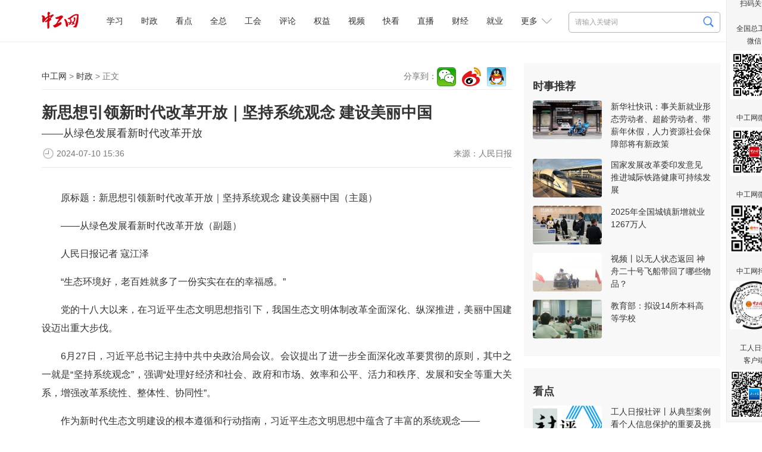

--- FILE ---
content_type: text/html
request_url: https://www.workercn.cn/c/2024-07-10/8301210.shtml
body_size: 13283
content:

<!DOCTYPE html>
<html>

	<head>
		<meta http-equiv="Content-Type" content="text/html; charset=utf-8" />
		<meta http-equiv="X-UA-Compatible" content="IE=Edge">
		<meta name="viewport" content="width=device-width, initial-scale=1.0, maximum-scale=1.0">
		<title>新思想引领新时代改革开放｜坚持系统观念&#32;建设美丽中国 - 时政 - 中工网</title>
        <meta name="keywords" content="生态,保护,系统,环境,发展" />
		<meta name="description" content="新思想引领新时代改革开放｜坚持系统观念&#32;建设美丽中国" />
        <meta name="filetype" content="0" />
		<meta name="publishedtype" content="1" />
		<meta name="pagetype" content="1" />
		<meta name="catalogs" content="34196" />
		<meta name="contentid" content="8301210">
		<meta name="publishdate" content="2024-07-10 15:36:22">
		<meta name="author" content="宋新雨"/>
		<meta name="source" content="人民日报">
        <link rel="stylesheet" href="/resources/css/content.css">
        
<meta name="viewport" content="width=device-width, initial-scale=1.0, maximum-scale=1.0">
<meta http-equiv="Content-Type" content="text/html; charset=utf-8" />
<meta http-equiv="X-UA-Compatible" content="IE=Edge">

<!-- css -->
<!-- <link rel="shortcut icon" type="image/ico" href="${prefix('images/favicon.ico')}" /> -->
<link rel="stylesheet" href="/v3/css/v3-framework.css">
<link rel="stylesheet" href="/v3/css/responsiveslides.css" />
<link rel="stylesheet" href="/v3/css/font-awesome.min.css" type="text/css" />
<link rel="stylesheet" href="/v3/css/bootstrap.min.css">
<link rel="stylesheet" href="/css/common.css">
<link rel="stylesheet" href="/css/layout.css">
<link rel="stylesheet" href="/css/index.css">
<link rel="stylesheet" href="/resources/css/content.css?20250410">

<!-- js -->
<script>
	var frontAppContext = '/cms/';
	var siteID = "122";
	var siteURL = "//www.workercn.cn/";
 	var siteAlias= "";
	var isPreview = false;
  	var url = window.location.href;
  	if(url.indexOf(frontAppContext) === 0){
	    var path=url.substring(frontAppContext.length);
	    if(path.indexOf('/preview/')===0||path.indexOf('preview/')===0){
	      isPreview=true;
	      siteURL = "/cms/preview/zgw/";
		}
	}
</script>

<script src="/js/jquery.min.js"></script>
<script src="/js/jquery.pseudo.js"></script>
<script src="/js/zcms_common.min.js" contextpath="/cms/"></script>
<script src="/js/zcms_frontend.js" contextpath="/cms/"></script>
<script src="/v3/js/responsiveslides.js"></script>
<script src="/v3/js/hammer.min.js"></script>
<script src="/v3/js/bootstrap.min.js"></script>
<script src="/js/index.js"></script>
<!--[if lt IE 10]><script src="/js/respond.src.js"></script><![endif]-->

		<!--<link rel="stylesheet" href="${prefix('resources/css/content.css')}">-->
        <link type="text/css" rel="stylesheet" href="/css/editormd.preview.css" />
		<!--<script type="text/javascript" src="${prefix('resources/js/jquery-1.8.3.min.js')}"></script>-->
        <script type="text/javascript" src="//res.wx.qq.com/open/js/jweixin-1.6.0.js"></script>
		<!--<link rel="stylesheet" href="${prefix('v3/css/font-awesome.min.css')}" type="text/css" />-->
		<!-- js -->
		<script>
          	var contentID = "8301210";
			var frontAppContext = '/cms/';
			var siteID = "122";
			var siteURL = "//www.workercn.cn/";
 			var siteAlias= "";
			var isPreview = false;
  			var url = window.location.href;
  			if(url.indexOf(frontAppContext) === 0){
	    	var path=url.substring(frontAppContext.length);
	    	if(path.indexOf('/preview/')===0||path.indexOf('preview/')===0){
	      	isPreview=true;
	      		siteURL = "/cms/preview/zgw/";
				}
			}
            var title = "新思想引领新时代改革开放｜坚持系统观念&#32;建设美丽中国";
     		var description = $('meta[name="description"]').attr('content');
      		var image = "https:" + siteURL + "/resources/images/fx-logo.jpg";
		</script>
		<!-- <script src="${prefix('js/zcms_common.min.js')}" contextpath="${FrontAppContext}"></script>
		<script src="${prefix('js/zcms_frontend.js')}" contextpath="${FrontAppContext}"></script>
		<script src="${prefix('v3/js/responsiveslides.js')}"></script>-->
	</head>

	<body>
		
<div class="header">
	<div class="head">
		<h1 class="logo"><a href="/"><img alt="中工娱乐" src="/resources/images/logo.png?250101"></A></h1>

		
<div class="search">
	<form name="form1" method="get" action="/search/result.shtml">
      <!--div class="xl"-->
        <!--select id="search-type" name="type"><option value="1">文章</option><option value="2">电子报</option></select-->
      <!--/div-->
		<input type="text" class="search1" name="query" id="query" suggest="true" suggestsource="Search.suggest" placeholder="请输入关键词" />
		<input type="image" class="search2" src="/resources/images/search2025.png" value="" width="18" height="19" />
		<input type="hidden" name="siteID" class="sbutton" value="122" />
      	<input type="hidden" name="type" id="search-type" />
        <input type="hidden" name="sort" id="search-sort" value="publishDate">
    <input type="hidden" name="startDate" id="search-startDate" value="">
     <input type="hidden" name="endDate" id="search-endDate" value="">
     <input type="hidden" name="catalogID" id="search-catalogID" value="">
	</form>
</div>
		<div class="mobile">
			<span class="grrb"><a href="/papers/grrb/index.html" target="_blank"><img src="/resources/images/grrb.gif"></a></span>
            <a class="msearch" href="/search/result.shtml" target="_blank">Search</a>  
			<span class="navigate"></span>
			<span class="sort"></span>
		</div> 
        <div id="nav" class="nav">
 	 <ul>
       		
 
   
     
       
    <li class="nav-item" id="000001000011"><a href="/xuexi/">学习</a></li>
     
     
       
    <li class="nav-item" id="000090000001"><a href="/news/">时政</a></li>
     
     
       
    <li class="nav-item" id="000001000006"><a href="/kandian/">看点</a></li>
     
     
       
    <li class="nav-item" id="000001000009"><a href="/quanzong/">全总</a></li>
     
     
       
    <li class="nav-item" id="000080000001"><a href="/acftu/">工会</a></li>
     
     
       
    <li class="nav-item" id="000074000007"><a href="/pl/pl/">评论</a></li>
     
     
       
    <li class="nav-item" id="000081000001"><a href="/right/">权益</a></li>
     
     
       
    <li class="nav-item" id="000094000005"><a href="/zgtv/">视频</a></li>
     
     
       
    <li class="nav-item" id="000001000031"><a href="/kankan/">快看</a></li>
     
     
       
    <li class="nav-item" id="000001000002"><a href="/zhibo/">直播</a></li>
     
     
       
    <li class="nav-item" id="000077000001"><a href="/finance/">财经</a></li>
     
     
       
    <li class="nav-item" id="000092000001"><a href="/job/">就业</a></li>
     
 
          <li id="dropdown">
            更多
            <i></i>
            <ul class="navmore">
                
 
   
     
       
    <li class="nav-item" id="000078000001"><a href="/firm/">企业</a></li>
     
     
       
    <li class="nav-item" id="000091000001"><a href="/world/">国际</a></li>
     
     
       
    <li class="nav-item" id="000076000001"><a href="/society/">民生</a></li>
     
     
       
    <li class="nav-item" id="000055000001"><a href="/auto/">汽车</a></li>
     
     
       
    <li class="nav-item" id="000075000001"><a href="/military/">军事</a></li>
     
     
       
    <li class="nav-item" id="000083000004"><a href="/character/">人物</a></li>
     
     
       
    <li class="nav-item" id="000082000001"><a href="/theory/">理论</a></li>
     
     
       
    <li class="nav-item" id="000085000001"><a href="/sports/">体育</a></li>
     
     
       
    <li class="nav-item" id="000001000010"><a href="/health/">健康</a></li>
     
     
       
    <li class="nav-item" id="000001000007"><a href="/gongyi/">公益</a></li>
     
     
       
    <li class="nav-item" id="000093000001"><a href="/edu/">教育</a></li>
     
     
       
    <li class="nav-item" id="000087000001"><a href="/ent/">文化</a></li>
     
     
       
    <li class="nav-item" id="000079000001"><a href="/tour/">旅游</a></li>
     
     
       
    <li class="nav-item" id="000001000013"><a href="/zhuanti/">专题</a></li>
     
     
       
    <li class="nav-item" id="000001000029"><a href="/zhuanlan/">专栏</a></li>
     
     
       
    <li class="nav-item" id="000001000008"><a href="/gongshi/">工事</a></li>
     
     
       
    <li class="nav-item" id="000001000001"><a href="/roll/">滚动</a></li>
     
     
       
    <li class="nav-item" id="000001000021"><a href="/tingting/">畅听</a></li>
     
 
           </ul>
          </li>
	 </ul>
   
</div>
	</div></div>

		<div class="container">
			<div class="left">
				<div class="navi">
					<div class="path">
						<a href="//www.workercn.cn/">中工网</a> &gt;
						<a href="/news/">时政</a> &gt; 正文</div>
					<div class="share"></div>
				</div>
				<div class="titles">
                    
                    <h1 class="ctitle">新思想引领新时代改革开放｜坚持系统观念&#32;建设美丽中国</h1>
                    
                            <h1 class="subtitle">——从绿色发展看新时代改革开放</h1>
                    
                    
					<div class="signdate">
						<div class="reporter">
							来源：<span>人民日报</span></div>
						<span class="time">2024-07-10&#32;15:36</span>
					</div>
				</div>
				<div class="ccontent">
                  
                    
             		 <p style="text-indent: 2em;"><span style="text-indent: 2em;">原标题：</span>新思想引领新时代改革开放<span style="text-indent: 2em;">｜</span><span style="text-indent: 2em;">坚持系统观念 建设美丽中国（主题）</span></p><p style="text-indent: 2em;">——从绿色发展看新时代改革开放（副题）</p><p style="text-indent: 2em;"><span style="text-indent: 32px; text-wrap: wrap;">人民日报</span>记者 寇江泽</p><p style="text-indent: 2em;"><span style="text-indent: 2em;">“生态环境好，老百姓就多了一份实实在在的幸福感。”</span></p><p style="text-indent: 2em;">党的十八大以来，在习近平生态文明思想指引下，我国生态文明体制改革全面深化、纵深推进，美丽中国建设迈出重大步伐。</p><p style="text-indent: 2em;">6月27日，习近平总书记主持中共中央政治局会议。会议提出了进一步全面深化改革要贯彻的原则，其中之一就是“坚持系统观念”，强调“处理好经济和社会、政府和市场、效率和公平、活力和秩序、发展和安全等重大关系，增强改革系统性、整体性、协同性”。</p><p style="text-indent: 2em;">作为新时代生态文明建设的根本遵循和行动指南，习近平生态文明思想中蕴含了丰富的系统观念——</p><p style="text-indent: 2em;">“生态环境治理是一项系统工程，需要统筹考虑环境要素的复杂性、生态系统的完整性、自然地理单元的连续性、经济社会发展的可持续性”；</p><p style="text-indent: 2em;">“坚持山水林田湖草沙一体化保护和系统治理”；</p><p style="text-indent: 2em;">“加强大江大河和重要湖泊生态环境系统治理、综合治理、协同治理”；</p><p style="text-indent: 2em;">…………</p><p style="text-indent: 2em;">坚持系统观念，建设美丽中国，人民群众真真切切感受到全面深化改革带来的新变化，在绿水青山中共享自然之美、生命之美、生活之美。</p><p style="text-indent: 2em;"><strong>系统完整的生态文明制度体系基本形成</strong></p><p style="text-indent: 2em;">“要把制度建设作为推进生态文明建设的重中之重”。在习近平总书记亲自谋划、亲自部署、亲自推动下，中央生态环境保护督察作为重大制度创新和重要改革举措有力有序展开，发挥利剑作用。三轮督察动真碰硬，督促地方落实生态环境保护责任，推动解决一些地方的生态环境“顽疾”——祁连山生态保护由乱到治，云南集中整治滇池沿岸违规违建问题……</p><p style="text-indent: 2em;">聚焦顶层设计，系统谋划。</p><p style="text-indent: 2em;">以习近平同志为核心的党中央举旗定向。党的十八大将生态文明建设纳入“五位一体”总体布局，党的十九大进一步把“污染防治攻坚战”列为决胜全面建成小康社会的三大攻坚战之一，党的二十大作出“推动绿色发展，促进人与自然和谐共生”的重大部署。生态文明建设在治国理政中的地位日益凸显。</p><p style="text-indent: 2em;">聚焦“四梁八柱”，逐步筑牢。</p><p style="text-indent: 2em;">在习近平总书记亲自主持下，党中央审议通过《关于加快推进生态文明建设的意见》和《生态文明体制改革总体方案》，形成生态文明体制的纲领性架构。主体功能区战略和制度、自然资源资产产权制度、资源有偿使用和生态保护补偿制度、生态文明目标评价考核和责任追究制度等“四梁八柱”，逐步筑牢。</p><p style="text-indent: 2em;">聚焦法律法规，着力完善。</p><p style="text-indent: 2em;">今年6月1日，《生态保护补偿条例》正式施行，以立法形式确立生态保护补偿基本制度规则。我国已基本建成世界上覆盖范围最广、受益人口最多、投入力度最大的生态保护补偿机制。进入新时代，我国制修订环境保护法、环境保护税法、长江保护法以及大气、水、土壤污染防治法等法律，形成“1+N+4”生态环境保护法律体系。立法力度之大、执法尺度之严、成效之显著前所未有。</p><p style="text-indent: 2em;">入河入海排污口一头连着江河湖海，一头连着生产生活。过去，由于碎片化分工格局，“环保不下水”“水利不上岸”“海洋不登陆”，排污口管理存在着“中梗阻”。新组建生态环境部，打通“地上和地下”“岸上和水里”“陆地和海洋”“城市和农村”“一氧化碳和二氧化碳”。生态环境部有关负责人表示，“整合分散的生态环境保护职能，充分体现了习近平生态文明思想，尤其是体现了这一重要思想中的系统观念。”</p><p style="text-indent: 2em;">通过全面深化改革，中央生态环境保护督察、排污许可、河（湖）长制、碳排放权交易等管理制度加快出台，产权清晰、多元参与、激励约束并重、系统完整的生态文明制度体系基本形成。党政同责、一岗双责，生态环境保护责任有效落实，全党全社会更加自觉、更加坚定地践行绿色发展理念。</p><p style="text-indent: 2em;"><strong>全方位全地域全过程开展生态环境保护</strong></p><p style="text-indent: 2em;">祁连山南麓，青海木里，高天流云、青草黄花。曾经，大规模非法采矿导致满目疮痍。3年多来，通过采坑回填、渣山复绿、边坡治理等生态修复工程，木里矿区生态系统结构逐渐稳定、水源涵养能力明显回升。</p><p style="text-indent: 2em;">习近平总书记6月19日在青海考察时强调：“坚持山水林田湖草沙一体化保护和系统治理，加快实施重要生态系统保护和修复重大工程，巩固提升生态环境保护成效。”</p><p style="text-indent: 2em;">党的十八届三中全会上，习近平总书记创造性提出“山水林田湖是一个生命共同体”理念，此后又将“草”和“沙”纳入其中。我国坚持系统观念，创造性提出生态保护红线制度，加快构建以国家公园为主体的自然保护地体系，实施山水林田湖草沙一体化保护和修复工程，生态系统稳定性和可持续性不断提升。</p><p style="text-indent: 2em;">陕西富平县，蜿蜒的石川河水清岸绿，水绕着城，城抱着水。当地从生态系统整体性出发，坚持水土流失综合治理和一体化保护，打出修复水生态、保障水安全、转化水价值组合拳，石川河生态环境逐年改善。“我每天都来逛两圈，看着好风景，吼上几嗓子秦腔，心里美得很！”从小生活在岸边的居民魏美玲感叹。</p><p style="text-indent: 2em;">“生态是统一的自然系统，是相互依存、紧密联系的有机链条。”我国按照生态系统的整体性、系统性及其内在规律，坚持整体保护、系统修复和综合治理，全方位、全地域、全过程开展生态环境保护。</p><p style="text-indent: 2em;">污染防治攻坚战，从“坚决打好”到“深入打好”。大气污染防治行动计划、打赢蓝天保卫战三年行动计划、空气质量持续改善行动计划接续出台，长江保护修复攻坚战、黄河生态保护治理攻坚战等深入实施，土壤污染源头防控行动、农业农村污染治理攻坚战等稳步推进，生态环境质量持续改善。“你看，环境多美啊。以前的臭水沟改造成了亲水公园，乡亲们就像住进了花园里。”广东潮州市潮安区归湖镇狮峰村村民李仲歆说。</p><p style="text-indent: 2em;">“我国总体上仍然是一个缺林少绿、生态脆弱的国家，植树造林，改善生态，任重而道远。”新时代以来，习近平总书记已连续12年参加首都义务植树活动。一抔抔土、一棵棵树，大规模国土绿化行动持续科学开展，种出全球森林资源增长最多和人工造林面积最大的宏伟工程。2023年6月，“三北”工程攻坚战全面打响，越来越多的绿意延展。</p><p style="text-indent: 2em;">着力加大生态系统保护修复力度，有效扩大生态环境容量，推动自然财富、生态财富快速积累，为子孙后代留下山清水秀的生态空间。</p><p style="text-indent: 2em;"><strong>协同推进高质量发展和高水平保护</strong></p><p style="text-indent: 2em;">“高水平保护是高质量发展的重要支撑，生态优先、绿色低碳的高质量发展只有依靠高水平保护才能实现。在中国式现代化建设全过程中，我们都要把握好高质量发展和高水平保护的辩证统一关系。”</p><p style="text-indent: 2em;">锚定新目标，砥砺新征程。在习近平生态文明思想指引下，各地区各部门各行业把绿色发展理念贯穿于经济社会发展全过程各方面，统筹污染治理、生态保护、应对气候变化，推动产业结构、生产方式、生活方式变革，协同推进高质量发展和高水平保护。</p><p style="text-indent: 2em;">政绩考核“指挥棒”绿起来。</p><p style="text-indent: 2em;">“在绿色发展方面搞上去了，在治理大气污染、解决雾霾方面作出贡献了，那就可以挂红花、当英雄”。发展成果考核评价体系加大了资源消耗、环境损害、生态效益等指标的权重，不再简单地“以GDP论英雄”。2021年全国两会参加内蒙古代表团审议，听完林场工人周义哲代表讲述的砍树变护林经历，总书记笑着说：“你提到的这个生态总价值，就是绿色GDP的概念，说明生态本身就是价值。”</p><p style="text-indent: 2em;">绿色生产方式广泛推行。</p><p style="text-indent: 2em;">“建立健全绿色低碳循环发展经济体系、促进经济社会发展全面绿色转型是解决我国生态环境问题的基础之策。”我国加快构建绿色低碳循环发展经济体系，大力推行绿色生产方式，推动能源革命和资源节约集约利用，系统推进清洁生产，统筹减污降碳协同增效。在长江经济带，“共抓大保护、不搞大开发”，沿江化工企业关改搬转，“十年禁渔”扎实推进，绿色发展成为中国式现代化的显著特征。</p><p style="text-indent: 2em;">绿色生活方式渐成时尚。</p><p style="text-indent: 2em;">“形成人人、事事、时时、处处崇尚生态文明的社会氛围。”各地区各部门各行业积极弘扬生态文明价值理念，广泛开展节约型机关、绿色家庭、绿色学校、绿色社区创建活动，推广绿色出行，通过生活方式绿色革命，倒逼生产方式绿色转型。绿色低碳的生活理念和方式，正在融入每个人的生活。</p><p style="text-indent: 2em;">山西运城盐湖有4600多年开采史。近年来，当地坚持保护优先、绿色发展，实施“退盐还湖”，盐湖保护范围内停止工业生产，同时壮大汽车装备制造、新材料等新兴产业集群，利用区位优势，打造内陆地区对外开放新高地。</p><p style="text-indent: 2em;">“黄河流域各省区都要坚持把保护黄河流域生态作为谋划发展、推动高质量发展的基准线，不利于黄河流域生态保护的事，坚决不能做。”习近平总书记强调。</p><p style="text-indent: 2em;">生态兴则文明兴。在习近平生态文明思想指引下，坚持以系统观念，进一步深化生态文明体制改革，坚定不移走生态优先、绿色发展之路，一定能够筑牢中华民族永续发展的生态根基，加快推进人与自然和谐共生的现代化。</p>
            	  	
                  	
                   
                  
                    
				</div>
                
        <script>
          var contentID = "8301210"
        </script>
				<div class="editor">责任编辑：<span>宋新雨</span></div>

              	<div class="mtjz"><h2>媒体矩阵</h2><ul class=" list-paddingleft-2"><li><img src="//www.workercn.cn/upload/resources/image/2025/07/30/2521114.png"/><br/>全国总工会微信<br/></li><li><img src="//www.workercn.cn/upload/resources/image/2025/04/14/2380819.png"/><br/>工人日报客户端<br/></li></ul><ul class=" list-paddingleft-2"><li><img src="//www.workercn.cn/upload/resources/image/2024/12/02/2191297.jpg"/><br/>中工网微信<br/>
        </li><li><img src="/html/files/2020-11/18/20201118084946738668554.png"/><br/>中工网微博<br/>
        </li><li><img src="/html/files/2020-11/18/20201118084837740688668.png"/><br/>中工网抖音</li></ul></div>
			</div>
			<div id="rightholder" class="frame-r">
                  
                 	 
                      
                    
<div class="right" style="margin-top: 0%;">
<h2>时事推荐</h2>
<ul class="imgtxt1">
 
   
     
       
    <li><a href="//www.workercn.cn/c/2026-01-27/8719066.shtml" target="_blank"><img src="//www.workercn.cn/upload/resources/image/2026/01/27/2702560_116x65c.jpg" /></a><h3><a href="//www.workercn.cn/c/2026-01-27/8719066.shtml" target="_blank">新华社快讯：事关新就业形态劳动者、超龄劳动者、带薪年休假，人力资源社会保障部将有新政策</a></h3></li> 
     
     
       
    <li><a href="//www.workercn.cn/c/2026-01-26/8718133.shtml" target="_blank"><img src="//www.workercn.cn/upload/resources/image/2026/01/26/2701592_116x65c.jpg" /></a><h3><a href="//www.workercn.cn/c/2026-01-26/8718133.shtml" target="_blank">国家发展改革委印发意见&#32;推进城际铁路健康可持续发展</a></h3></li> 
     
     
       
    <li><a href="//www.workercn.cn/c/2026-01-20/8714037.shtml" target="_blank"><img src="//www.workercn.cn/upload/resources/image/2025/11/13/2632315_116x65c.jpg" /></a><h3><a href="//www.workercn.cn/c/2026-01-20/8714037.shtml" target="_blank">2025年全国城镇新增就业1267万人</a></h3></li> 
     
     
       
    <li><a href="//www.workercn.cn/c/2026-01-19/8712780.shtml" target="_blank"><img src="//www.workercn.cn/upload/resources/image/2026/01/19/9f95870bd71cf08ae0ed3c5fa96d768d.png@!fwsaa_116x65c.jpg" /></a><h3><a href="//www.workercn.cn/c/2026-01-19/8712780.shtml" target="_blank">视频丨以无人状态返回&#32;神舟二十号飞船带回了哪些物品？</a></h3></li> 
     
     
       
    <li><a href="//www.workercn.cn/c/2026-01-13/8707865.shtml" target="_blank"><img src="//www.workercn.cn/upload/resources/image/2025/08/25/2549616_116x65c.jpg" /></a><h3><a href="//www.workercn.cn/c/2026-01-13/8707865.shtml" target="_blank">教育部：拟设14所本科高等学校</a></h3></li> 
     
 
</ul>
</div>
                    
                    
<div class="right">
	<h2>看点</h2>
	
		<ul class="imgtxt1">
			
				<li>
					<a href="//www.workercn.cn/c/2026-01-29/8720658.shtml" target="_blank"><img src="//www.workercn.cn/upload/resources/image/2026/01/29/2703961_260x150c.jpg" alt="工人日报社评丨从典型案例看个人信息保护的重要及挑战" title="工人日报社评丨从典型案例看个人信息保护的重要及挑战"></a>
					<h3><a href="//www.workercn.cn/c/2026-01-29/8720658.shtml" target="_blank">工人日报社评丨从典型案例看个人信息保护的重要及挑战</a></h3>
				</li>
				<li>
					<a href="//www.workercn.cn/c/2026-01-30/8722312.shtml" target="_blank"><img src="//www.workercn.cn/upload/resources/image/2026/01/30/2705623_260x150c.jpg" alt="工人日报e网评丨快递春节“打烊”还是“不打烊”，不该是道单选题" title="工人日报e网评丨快递春节“打烊”还是“不打烊”，不该是道单选题"></a>
					<h3><a href="//www.workercn.cn/c/2026-01-30/8722312.shtml" target="_blank">工人日报e网评丨快递春节“打烊”还是“不打烊”，不该是道单选题</a></h3>
				</li>
				<li>
					<a href="//www.workercn.cn/c/2026-01-30/8722124.shtml" target="_blank"><img src="//www.workercn.cn/upload/resources/image/2026/01/30/2705631_260x150c.jpg" alt="大家说思政丨全国劳动模范马丛：在“春之约”里，把守护写成日常风景" title="大家说思政丨全国劳动模范马丛：在“春之约”里，把守护写成日常风景"></a>
					<h3><a href="//www.workercn.cn/c/2026-01-30/8722124.shtml" target="_blank">大家说思政丨全国劳动模范马丛：在“春之约”里，把守护写成日常风景</a></h3>
				</li>
				<li>
					<a href="//www.workercn.cn/c/2026-01-30/8722260.shtml" target="_blank"><img src="//www.workercn.cn/upload/resources/image/2026/01/30/2705594_260x150c.jpg" alt="打工新鲜事儿｜“刮腻子”一年营收100多万，劳动“附加值”怎么创造？" title="打工新鲜事儿｜“刮腻子”一年营收100多万，劳动“附加值”怎么创造？"></a>
					<h3><a href="//www.workercn.cn/c/2026-01-30/8722260.shtml" target="_blank">打工新鲜事儿｜“刮腻子”一年营收100多万，劳动“附加值”怎么创造？</a></h3>
				</li>
				<li>
					<a href="//www.workercn.cn/c/2026-01-30/8722035.shtml" target="_blank"><img src="//www.workercn.cn/upload/resources/image/2026/01/30/2705423_260x150c.png" alt="中工网评丨“网格化”工作思路，推动工会服务更精准高效" title="中工网评丨“网格化”工作思路，推动工会服务更精准高效"></a>
					<h3><a href="//www.workercn.cn/c/2026-01-30/8722035.shtml" target="_blank">中工网评丨“网格化”工作思路，推动工会服务更精准高效</a></h3>
				</li>
				<li>
					<a href="//www.workercn.cn/c/2026-01-29/8720816.shtml" target="_blank"><img src="//www.workercn.cn/upload/resources/image/2026/01/29/2704314_260x150c.jpg" alt="乐健康丨尼帕病毒病死率超40%，病毒怎么传？如何防护？" title="乐健康丨尼帕病毒病死率超40%，病毒怎么传？如何防护？"></a>
					<h3><a href="//www.workercn.cn/c/2026-01-29/8720816.shtml" target="_blank">乐健康丨尼帕病毒病死率超40%，病毒怎么传？如何防护？</a></h3>
				</li>
		</ul>
	
</div>
                     
                    
<div class="right">
	<h2>工会24小时</h2>
	
		<ul class="list">
			
				<li><span><a href="//www.workercn.cn/c/2026-01-30/8721574.shtml" target="_blank">一组硬核数据，带你看懂工会组织的奋进答卷！</a></span></li>
				<li><span><a href="//www.workercn.cn/c/2026-01-30/8721539.shtml" target="_blank">一碗面里的城市温度</a></span></li>
				<li><span><a href="//www.workercn.cn/c/2026-01-30/8721531.shtml" target="_blank">湖北工会：五大工程服务支点建设</a></span></li>
				<li><span><a href="//www.workercn.cn/c/2026-01-29/8720623.shtml" target="_blank">三工观察｜攻坚破局&#32;何以向前——写在新一年工会工作开局之际（三）</a></span></li>
				<li><span><a href="//www.workercn.cn/c/2026-01-29/8720727.shtml" target="_blank">新年开新局·工会主席谈实干⑧</a></span></li>
				<li><span><a href="//www.workercn.cn/c/2026-01-30/8721535.shtml" target="_blank">深圳工会发布“三大节”赛事活动清单&#32;93项活动赛事为职工精神生活“加料”</a></span></li>
		</ul>
	
</div>
                    
                    <div class="right">
					<h2>网评推荐</h2>
                  	<style>.zgsp li{    display:flex;  }  .zgsp em{    flex:1.5;text-align:center;  }  .zgsp a{    flex:5; } .zgsp em a{color:#3059dded;font-weight:bold;}</style><ul class="zgsp list-paddingleft-2" style="padding-left:0;"><li><em><a href="/pl/sp/" target="_blank">社评</a></em><a href="//www.workercn.cn/c/2026-01-29/8720658.shtml" target="_blank">从典型案例看个人信息保护的重要及挑战</a>
    </li><li><em><a href="/pl/wp/" target="_blank">中工网评</a></em><a href="//www.workercn.cn/c/2026-01-26/8718447.shtml" target="_blank">为困难群体稳稳撑起“就业帮扶伞”</a>
    </li><li><em><a href="/pl/ep/" target="_blank">e网评</a></em><a href="//www.workercn.cn/c/2026-01-27/8718942.shtml" target="_blank">请记住U23国足的小伙子们，时间会证明！</a>
    </li><li><em style="width:50px"><a href="/pl/gsp/" target="_blank">工视评</a></em><a href="//www.workercn.cn/c/2026-01-26/8717150.shtml" target="_blank">马年“画马”被叫停，好创意也不能走险路</a>
    </li><li><em><a href="/pl/kp/" target="_blank">中工快评</a></em><a href="//www.workercn.cn/c/2026-01-15/8709880.shtml" target="_blank">“工会移动厨房”暖人心更聚人心</a>
    </li><li><em><a href="/pl/ws/" target="_blank">我在我思</a></em><a href="//www.workercn.cn/c/2026-01-21/8714415.shtml" target="_blank">从“照顾”到“赋能”，让更多残障人士向阳生长</a>
    </li><li><em><a href="/pl/mp/" target="_blank">漫评</a></em><a href="//www.workercn.cn/c/2026-01-29/8720700.shtml" target="_blank">试一试？</a>
    </li></ul>
                    </div>
			</div>
		</div>
		

		
<div class="foot-03">
  <p><a href="/c/2022-07-14/7100201.shtml" target="_blank">关于中工网</a> | <a href="/c/2022-07-14/7100204.shtml" target="_blank">版权声明</a> | 违法和不良信息举报电话：010-84151598 | 网络敲诈和有偿删帖举报电话：010-84151598<br/>Copyright © 2008-2026 by www.workercn.cn. all rights reserved</p>
</div>
<!--cms:block code="smgz">扫码关注</cms:block-->


<div class="floatewm">

	扫码关注

	<br><br> 全国总工会

	<br> 微信

	<br>

	<img src="//www.workercn.cn/upload/resources/image/2024/11/29/2188306.png" width="82">

	<br><br> 中工网微信

	<br>

	<img border="0" src="//www.workercn.cn/upload/resources/image/2024/12/02/2191297.jpg" width="82">

	<br><br> 中工网微博

	<br>

	<img border="0" src="//www.workercn.cn/resources/images/20200820111547076159099.png" width="82">

	<br><br> 中工网抖音

	<br>

	<img border="0" src="//www.workercn.cn/resources/images/20200820112207598310620.jpg" width="82">

	<br><br> 工人日报

	<br> 客户端

	<br>

	<img src="//www.workercn.cn/upload/resources/image/2025/04/14/2380819.png" width="82">

	<i onclick="$('.floatewm').hide();">×</i>

</div>
<script>
$(function () {
    function isIE() {
        if (!!window.ActiveXObject || "ActiveXObject" in window) {
            return true;
        } else {
            return false;
        }
    }
    if (isIE()) {
        $("video").each(function () {
            var self = $(this);
            var src = self.attr("src");
            var flag=src.substring(0,6);
            if (src.substring(0,2)=="//" && flag.indexOf("http") <= -1) {
                self.attr("src", window.location.protocol + src);
            }
        });
        $("video").each(function () {
            var self = $(this);
            var poster = self.attr("poster");
            var flag=poster.substring(0,6);
            if (poster.substring(0,2)=="//" && flag.indexOf("http") <= -1) {
                self.attr("poster", window.location.protocol + poster);
            }
        });
        $("video source").each(function () {
            var self = $(this);
            var src = self.attr("src");
            var flag=src.substring(0,6);
            if (src.substring(0,2)=="//" && flag.indexOf("http")<=-1) {
                self.attr("src", window.location.protocol + src);
            }
        });
        $(".video-js").each(function () {
            var self = $(this);
            var poster = self.attr("poster");
            var flag=poster.substring(0,6);
            if (poster.substring(0,2)=="//" && flag.indexOf('http')<=-1) {
                self.attr("poster", window.location.protocol + poster);
            }
        });
    }
   if(isIE()){
        if($('video').length==1){
           document.getElementsByClassName('vjs-big-play-button')[0].addEventListener("click",function(){$('video').attr('src',$('video').attr('src'))})        
        }
    }
})
</script>
<SCRIPT> 
    (function(w,d,g,r){ 
        w['_wd_o']=r; 
        w[r]=w[r]||function(){arguments.t=1*new Date(),(w[r].q=w[r].q||[]).push(arguments);}; 
        var a=d.createElement('script'),m=d.getElementsByTagName('script')[0]; 
        a.async=1; 
        a.src=g;m.parentNode.insertBefore(a,m); 
    })(window,document,'//cl3.webterren.com/webdig.js?z=34','_wa'); 
    _wa('wd_paramtracker', '_wdxid=000000000000000000000000000000000000000000'); 
</SCRIPT>

<script src="/js/stat.js"></script>
<SCRIPT>
$(function() {
   $(".search2").click(function() {
      $query = $("[name='query']").val();
      if ($query == "" || $query == null) {
         window.location.href="/search/"; 
      } else {
         window.location.href="/search/result.shtml?" + $("[name='form1']").serialize(); 
      }
      return false;
   });
})
</SCRIPT>
<script src="/resources/js/zgzj/callApp.js?_=24"></script>
<script>
  window.addEventListener('load',function(){
    function openAppFunction(type,jsonData) {
            const useTimeOut = setTimeout(() => {
                jsToCallApp(
                    {
                        type: type,
                        ...jsonData,
                    },
                    (data) => {
                        console.log(type, data)
                    },
                )
                clearTimeout(useTimeOut);
            }, 300);
    }
    var zgzj_share_url=window.location.href;
    var zgzj_share_title=$(".ctitle").length>0?$(".ctitle").text():document.title;
    var zgzj_share_desc=$('meta[name="description"]').attr('content');
    const jsonString_zgzj = {
                shareUrl: zgzj_share_url,//分享链接
                shareCorver: zgzj_share_img,//分享封面图，大小不超过32k，微信限制，不传客户端默认使用applogo
                shareTitle: zgzj_share_title,//分享标题
                shareDesc: zgzj_share_desc,//分享描述
            }
    if(navigator.userAgent.indexOf('QzApp')>-1){
        openAppFunction('setupShareData',{ shareData:JSON.stringify(jsonString_zgzj)})
      }
})

</script>
<script src="/resources/js/zgzj/adaptscreen4listpage.js?_=24"></script>
		<script src="/resources/js/jquery.wyshare.js?v=20240808"></script>
		<script src="/resources/js/all_content.js" language="javascript" type="text/javascript"></script> 
        
      <script>
    // 栏目菜单高亮
    var curCatalogInnerCode = "000090000001";
    for (var i = 1, len = curCatalogInnerCode.length; i < len / 11 + 1; i++) {
      var innerCode = curCatalogInnerCode.substring(0, i * 11);
      var catalogElement = document.getElementById(innerCode);
      if (catalogElement) {
        catalogElement.className += " on";
      }
    }
    var format = "";
    if (format === 'Markdown') {
      window.editormd.markdownToHTML('markdownCt',
              {
                htmlDecode: 'style,script,iframe',
                emoji: true,
                taskList: true,
                tex: true,
                flowChart: true,
                sequenceDiagram: true
              })
    }
  </script>

<script src="/cms/stat/front/stat.js" type="text/javascript"></script>
<script>
if(window._zcms_stat)_zcms_stat("SiteID=122&CatalogInnerCode=000090000001&Type=Article&LeafID=8301210&Dest=/cms/front/stat/dealer");
</script>

<!-- App=RCMS(中工网内容管理系统) 3.2.13,CostTime=41,PublishDate=2025-12-29 14:40:49 -->

<script src="/cms/recommend/js/fingerprint.js" type="text/javascript"></script>

<script src="/cms/recommend/js/recommendstat.js" type="text/javascript"></script>
<script>
if(window._zcms_recommendstat)_zcms_recommendstat("SiteID=122&ContentID=8301210&RecommendType=Content&Dest=/cms/front/recommends/dealer");
</script>
</body>
</html>

--- FILE ---
content_type: text/css
request_url: https://www.workercn.cn/css/common.css
body_size: 7372
content:
/* 页面初始化 */
body, div, dl, dt, dd, ul, ol, li, h1, h2, h3, h4, h5, h6, pre, code, form, fieldset, legend, input, button, textarea, p, blockquote, th, td { margin: 0; padding: 0; -webkit-box-sizing: border-box; -moz-box-sizing: border-box; box-sizing: border-box; }
html { width: 100%; height: 100%; font-size: 14px; overflow-x: auto; background: #fff; }
body { width: 100%; height: 100%; background: #fff; color: #505050; font-size: 16px; font-family: "Microsoft YaHei", 微软雅黑, "Microsoft JhengHei", 华文细黑, STHeiti, MingLiu; }
h1, h2, h3, h4, h5, h6 { font-size: 100%; font-weight: bold; }
h1 { font-size: 0; }
h2 { font-size: 24px; }
h3 { font-size: 20px; }
h4 { font-size: 18px; }
h5 { font-size: 16px; }
p {  /* font-size: .19rem; */ }
address, caption, cite, code, dfn, th, var { font-style: normal; font-weight: normal; }
a { color: #505050; text-decoration: none; cursor: pointer; }
a:hover { text-decoration: none; }
a:focus {outline-offset: 0; outline: inherit;}
fieldset, img { border: none; }
img { max-width: 100% }
ol, ul, li { list-style: none; }
input, textarea, select, button { outline: none; }
table { border-collapse: collapse; }

/*禁用了文本的拖拉，尤其在谷歌下*/
textarea { resize: none; }
input::-webkit-input-placeholder { color: #a0a0a0; }
input::-moz-placeholder { color: #a0a0a0; }
input:-ms-input-placeholder { color: #a0a0a0; }
input:-moz-placeholder { color: #a0a0a0; }

/* 去掉记住密码淡黄色底色 */
input:-webkit-autofill { background-color: rgb(250, 255, 189); background-image: none; color: rgb(0, 0, 0); }
input:-webkit-autofill { -webkit-box-shadow: 0 0 0px 1000px white inset; }

/*为了使文本段落左右两边对齐*/

/* p { text-align: justify; text-justify: distribute; } */
.clearfloat:after { content: ""; display: block; height: 0; clear: both; visbility: hidden; }
.clearfloat { *zoom: 1; }
.mask { background: rgba(0, 0, 0, 0.5); position: fixed; top: 0; bottom: 0; left: 0; right: 0; display: none; }
.blue { color: #3773DB; }
.red { color: #dd151b; }
.main { max-width: 1140px; margin: 0 auto; margin-top:15px; position: relative;}
.margin-top { margin-top: 30px; }
.nowrap { white-space: nowrap; overflow: hidden; text-overflow: ellipsis; }
a:hover { color: #3773DB !important; }
/* img { -webkit-transition: all 0.6s; -o-transition: all 0.6s; transition: all 0.6s; } */
.rslides-item img:hover, .news-list-box img:hover { -webkit-transform: scale(1.1); -ms-transform: scale(1.1); transform: scale(1.1); -webkit-transition: all 0.6s; -o-transition: all 0.6s; transition: all 0.6s;}
.row { margin: 0 }
.italic { font-style: italic; }

.z-container {
	min-height: calc(100vh - 300px)
}
.head .search{height:35px;}
.file-icon{
  padding-left:24px;
  background-repeat:no-repeat;
  background-position: 2px center;
  background-image: url(../images/filetype/unknown.gif)
}
.file-icon-asp{background-image: url(../images/filetype/asp.gif)}
.file-icon-aspx{background-image: url(../images/filetype/aspx.gif)}
.file-icon-avi{background-image: url(../images/filetype/avi.gif)}
.file-icon-bmp{background-image: url(../images/filetype/bmp.gif)}
.file-icon-chm{background-image: url(../images/filetype/chm.gif)}
.file-icon-doc{background-image: url(../images/filetype/doc.gif)}
.file-icon-docx{background-image: url(../images/filetype/docx.gif)}
.file-icon-exe{background-image: url(../images/filetype/exe.gif)}
.file-icon-fla{background-image: url(../images/filetype/fla.gif)}
.file-icon-flv{background-image: url(../images/filetype/flv.gif)}
.file-icon-gif{background-image: url(../images/filetype/gif.gif)}
.file-icon-htm{background-image: url(../images/filetype/htm.gif)}
.file-icon-html{background-image: url(../images/filetype/html.gif)}
.file-icon-jar{background-image: url(../images/filetype/jar.gif)}
.file-icon-jpg{background-image: url(../images/filetype/jpg.gif)}
.file-icon-jpeg{background-image: url(../images/filetype/jpeg.gif)}
.file-icon-js{background-image: url(../images/filetype/js.gif)}
.file-icon-jsp{background-image: url(../images/filetype/jsp.gif)}
.file-icon-mdb{background-image: url(../images/filetype/mdb.gif)}
.file-icon-mov{background-image: url(../images/filetype/mov.gif)}
.file-icon-mp3{background-image: url(../images/filetype/mp3.gif)}
.file-icon-mp4{background-image: url(../images/filetype/mp4.gif)}
.file-icon-mv{background-image: url(../images/filetype/mv.gif)}
.file-icon-pdf{background-image: url(../images/filetype/pdf.gif)}
.file-icon-php{background-image: url(../images/filetype/php.gif)}
.file-icon-png{background-image: url(../images/filetype/png.gif)}
.file-icon-ppt{background-image: url(../images/filetype/ppt.gif)}
.file-icon-pptx{background-image: url(../images/filetype/pptx.gif)}
.file-icon-psd{background-image: url(../images/filetype/psd.gif)}
.file-icon-rar{background-image: url(../images/filetype/rar.gif)}
.file-icon-rm{background-image: url(../images/filetype/rm.gif)}
.file-icon-shtml{background-image: url(../images/filetype/shtml.gif)}
.file-icon-swf{background-image: url(../images/filetype/swf.gif)}
.file-icon-txt{background-image: url(../images/filetype/txt.gif)}
.file-icon-wmp{background-image: url(../images/filetype/wmp.gif)}
.file-icon-wmv{background-image: url(../images/filetype/wmv.gif)}
.file-icon-xls{background-image: url(../images/filetype/xls.gif)}
.file-icon-xlsx{background-image: url(../images/filetype/xlsx.gif)}
.file-icon-zip{background-image: url(../images/filetype/zip.gif)}

/* 面包屑 */
.breadcrumb>li+li:before { content: '>' }
.breadcrumb {margin: 20px 0; line-height:44px; padding: 0; background: transparent; border:0; border-bottom: 1px solid #EEE;}
.m-lg {margin: 30px;}
.m-sm {margin: 10px; color: #505050; font-size: 14px; margin-bottom:0;}
.p-sm{font-size:14px;}
.lt.bg-light, .bg-light .lt {
    background-color: #f7f7f7; color: #717171;
}
.m-t-lg {
    margin-top: 30px;
}
.p-xs {
    padding: 5px;
}
.m-xs {
    margin: 5px;
     margin-bottom:0;
}
.col-md-6{margin:0; padding:0;}
.m-t-sm{margin:0; margin-top:10px;}
.m-t-sm .breadcrumb{padding:0!important;}
.m-t-sm .breadcrumb a{color:#333}
.m-l-md {
    margin-left: 20px;
}
.b-light1 {
    border-bottom:1px solid #f1f1f1;
  	margin-bottom:15px;
    padding-bottom:15px;
}
.btn-primary{outline:none;}
.lter.bg-light, .bg-light .lter {
    background-color: #fefefe;
    width:100%;
    padding:2%;
    border:1px solid #f1f1f1;
    color:#717171;
   margin-top:10px;
}
.right .m-t-md{margin-top:30px; font-size:18px;}
.list-unstyled li{font-size:14px; margin-top: 1em;}
.list-unstyled li span{display:none;}
.b-b{font-size: 14px;}
.b-r{border-right:0!important;}
.m-l-xs{margin-left:0!important; font-size:14px;}
#searchhead{line-height:44px; margin-top:20px;}
.m-lg .search,.search-right .search{   
    float:inherit;
    width: inherit;
    height: inherit;
    border:0;
    border-radius: inherit;
    margin-top: inherit;
    overflow: inherit;}
.right1{float:right; width:320px;}
@media (max-width:1199px) {
    .breadcrumb { margin: 20px; }
}
@media (max-width:767px) {
    .margin-top { margin-top: 20px; }
    h1 { font-size: 24px; }
    h2 { font-size: 20px; }
    h3 { font-size: 18px; }
    h4 { font-size: 16px; }
    h5 { font-size: 14px; }
}
@media (max-width:750px) {
  #comment-list,#kkpager,.lt.bg-light, .bg-light .lt{margin:0 20px;}
  .msearch::before{width:16px!important; height:16px!important;}
}